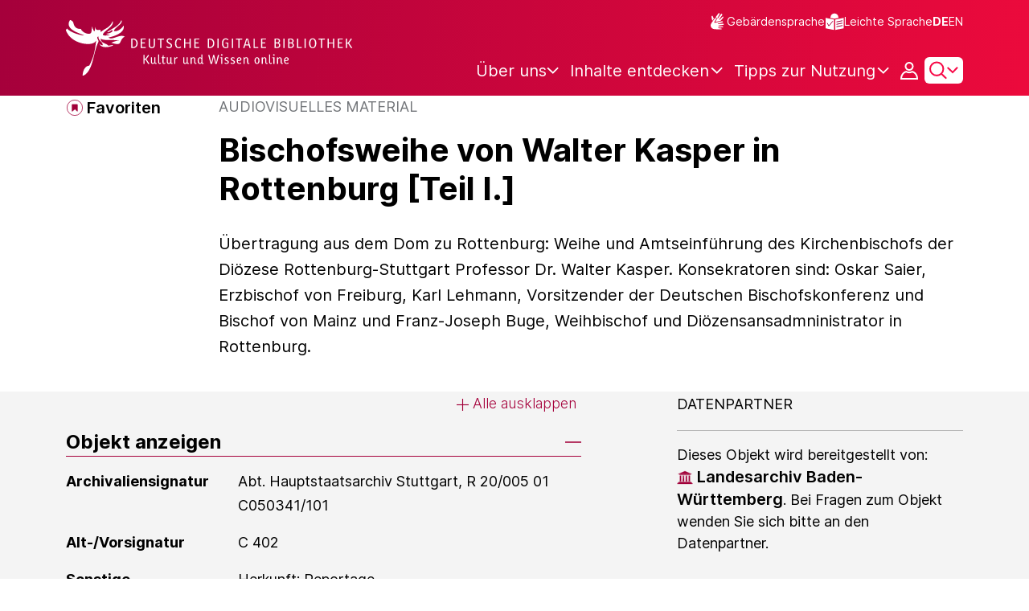

--- FILE ---
content_type: text/javascript;charset=UTF-8
request_url: https://www.deutsche-digitale-bibliothek.de/assets/components/map/maps.js
body_size: 1809
content:
var process = process || {env: {NODE_ENV: "development"}};
/*
 Copyright 2025 FIZ Karlsruhe - Leibniz-Institut fuer Informationsinfrastruktur GmbH

 Licensed under the Apache License, Version 2.0 (the "License");
 you may not use this file except in compliance with the License.
 You may obtain a copy of the License at

       http://www.apache.org/licenses/LICENSE-2.0

 Unless required by applicable law or agreed to in writing, software
 distributed under the License is distributed on an "AS IS" BASIS,
 WITHOUT WARRANTIES OR CONDITIONS OF ANY KIND, either express or implied.
 See the License for the specific language governing permissions and
 limitations under the License.
*/

import {MapTooltipManager} from "../../helpers/tooltipsGenerator.js";

export const initMap = (loadMap) => {
    document.addEventListener("DOMContentLoaded", () => {
        const mapDDB = new ol.source.XYZ({
            url: "https://maps.deutsche-digitale-bibliothek.de/{z}/{x}/{y}.png",
            attributions: '© <a href="https://www.openstreetmap.org/">OpenStreetMap</a> contributors, <a href="https://creativecommons.org/licenses/by-sa/2.0/">CC-BY-SA</a>'
        });
        const mapTile = new ol.layer.Tile({
            source: mapDDB
        });

        const mapContainer = document.getElementById("ol-map");
        if (mapContainer) {
            const mapTab = document.getElementById('map-tab');
            const mapView = new ol.View({
                center: ol.proj.fromLonLat([0.1757812, 52.4292222]), zoom: 20
            });

            let cortexInput = mapContainer.getAttribute("data-geometry");

            let feature = new ol.Feature();

            if (cortexInput) {
                const format = new ol.format.WKT();
                feature = format.readFeature(cortexInput, {
                    dataProjection: 'EPSG:4326',
                    featureProjection: 'EPSG:3857'
                });
            }

            const featureVector = new ol.source.Vector({
                features: [feature]
            });

            const mapVector = new ol.layer.Vector({
                source: featureVector
            });

            class ResetPositionControl extends ol.control.Control {
                /**
                 * @param {Object} [opt_options] Control options.
                 */
                constructor(opt_options) {
                    const options = opt_options || {};
                    const button = document.createElement('button');
                    button.className = "reset";
                    const element = document.createElement('div');
                    element.className = 'ol-reset-position ol-unselectable ol-control';
                    element.appendChild(button);
                    super({
                        element: element, target: options.target
                    });

                    button.addEventListener('click', this.handleResetPosition.bind(this), false);
                }

                handleResetPosition() {
                    mapView.fit(featureVector.getExtent(), {minResolution: 0.25});
                }
            }

            let mapControls = ol.control.defaults.defaults();
            mapControls = mapControls.extend([new ResetPositionControl(), new ol.control.FullScreen()]);

            mapControls.forEach(mapControl => {
                const controlButtons = mapControl.element.getElementsByTagName('button');
                for (const button of controlButtons) {
                    button.innerHtml = '';
                    const buttonSubDiv = document.createElement('div');
                    buttonSubDiv.className = 'buttonIcon';
                    button.appendChild(buttonSubDiv);
                }
            });

            const initMap = () => {
                const hasChildDiv = document.getElementById("ol-map").querySelector(".ol-viewport");
                if (!hasChildDiv) {
                    setTimeout(() => {
                        const map = new ol.Map({
                            layers: [mapTile, mapVector], view: mapView, controls: mapControls
                        });
                        map.setTarget('ol-map');

                        mapView.fit(featureVector.getExtent(), {minResolution: 0.25});

                        const mapTooltipManager = new MapTooltipManager();
                        mapTooltipManager.generateMapTooltips();
                        mapTooltipManager.registerClickHandlersForTooltipClose();

                        // Add role="img" for A11y reasons to <canvas>
                        mapTile.on('postrender', function (event) {
                            event.context.canvas.role="img";
                        });
                    }, 250);
                }
            };

            mapTab.addEventListener("click", () => {
                initMap();
            });

            if (loadMap === true) {
                initMap();
            }

        }
    });
};
